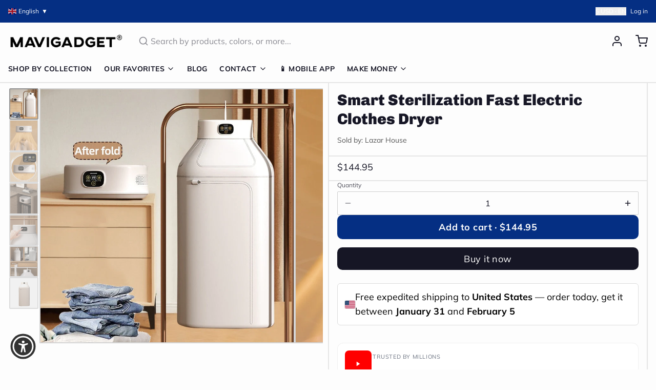

--- FILE ---
content_type: application/javascript; charset=utf-8
request_url: https://searchanise-ef84.kxcdn.com/preload_data.3X4V5H1d7f.js
body_size: 11837
content:
window.Searchanise.preloadedSuggestions=['car accessories','kitchen sink','sofa bed','foldable chair','latex mattress','kerosene lighter','mini spy camera','4-layer japanese style natural latex mattress','elderly products','bathroom shower','phone case','lighter lighter','mini camera','kitchen gadgets','bed mattress','elderly patient transfer lift handicapped wheelchair','men shoes','spy camera','self defense','inflatable portable outdoor air lounge','rc plane','shower set','4 layer japanese style natural latex','bag for men','coffee table','hand exercise','kids toys','gas stove','sofa cover','camping tent','mini motion detection wireless night vision hd security camera','mini spy camera small','gas lamp','cigarette lighters','washing machine','remote control fighter airplane toy','2300 4-layer japanese style natural','electric stove','self defense rings','back pack','inflatable built-in sunroof beach camping house','bathroom toilet','travel bag','magnetic glasses','car gadgets','wheel chair','effortless exercise automatic hand trainer gloves','electric cycle kit','mini spy camera smallest','gun shape secret storage jet flame','titanium lighter','gold stream multifunctional waterfall kitchen sink','window cleaner','mini gps tracker','door stopper','backpack travel','sunglasses magnetic','bicycle speed booster electric kit','inflatable tent','galaxy night light projector','wall decor','product number 2300','phone holder car','high power telescopic laser slingshot','hidden camera','foam fighter airplane toy','car accessories light','ring knife','solar light','kids frame','mattress latex','car umbrella','bed chair','iphone case','car phone holder','laser slingshot','key chain','safety shoes','camping house','wall clock','necklace men','foldable chair bed','gun lighter','foam plane','useful elderly products','airplane toy','coffee mugs','knife ring','shower head','sex toys','mini washing machine','toilet bidet','elderly products 1092','1092 elderly patient transfer lift','home decor','classic time retro kerosene lighter','nordic rain modern waterfall shower set','shoes for men','automatic hand trainer gloves','led lights','door locks','retro lighter','cat chair','lunch box','trolley bag','toilet seat','smart watch','pencil sharpener','sun glasses','multifunctional waterfall kitchen sink','electric cycle','car mobile holder','folding table','rc air plane','inflatable house','hiker dream large backpack','liftable double gas stove','car cover','modern led digital display thermostatic piano keys shower set','car accessories for window','phone holder','storage box','remote control foam fighter airplane toy','neck shoulder massager','bathroom storage','product number','cigarette gun','fire lighter','mini camera small','bubble gun','hair accessories','car windshield hydrophobic','air lounge','baby gadget','ear rings','gps tracker','mountain peak campsite lamp','travel bagpack','pure titanium magnetic clip-on glasses','vacuum cleaner','nordic sofa bed','hand gloves','tennis self training tool','water dispenser','cycle motor','soap dispenser','feuerzeug fuel','stainless steel self-defense rotatable foldable ring','pencil case','360 galaxy night lamp projector','men watches','power bank','pocket knife','security camera','toilet brush','clothes organizer','urine collector','elephant nose men underwear','travel suitcase','picture frame','magic dust remover cleaning gel','eye glass for men','mini drone','portable washing machine','air humidifier','padded bed senior transfer helper','camping lamp','fish tank','mini spy camera wifi','wall lamp','trash can','latex pillow','sink kitchen','flame lighter','table space saving','rc jet','lighter kerosene','night light','swimming pool','bags for men','bohemian style cushion cotton couch pad','mini portable magnetic gps tracker','door lock','t shirt','feuerzeug retro','finger recovery robot','micro camera','garlic peeler','gaming chair','bathroom cleaning kit','toilet plunger','toy gun','elderly foldable walking chair stick','e bike','outdoor mini portable folding gas stove','4 layer style natural latex mattress','bidet toilet sprayer','flexible lounge cloud comfort sofa','snow chains','sling shot','monocular telescope','meal keeper stainless steel lunch box','fidget toy','automatic car cover','gun shape secret storage jet flame lighter','art frame','all weather car umbrella','1092 elderly hand exercise','vertical hydroponic home gardening','middle finger','anti odor washing machine floor drain','bed frame','pencil box','solar garden light','small camera','door bell','math practice question maker roller','smokeless bbq time stainless grill','ceiling fan','remote control','cycle conversion kit','astronaut light projector','cigarette case','multi tool','gps track','ironing machine','handicapped wheelchair','banana couch','elderly patient transfer lift','meat slicer','baby bed','dog bed','coffee cup','boots for men','medical grade reusable urine collector underwear','product number 1418','space saving','mechanical lighter','camping stove','flash lights','health elderly','waterfall kitchen sink','walking stick chair','self defence ring','shoes organizer','mini hidden camera','mini camera smallest','backpack for men','classic retro mechanical flame lighter','natural latex mattress','japanese mattress','adult toys','space saving foldable nordic sofa bed','outdoor tent','clothes hanger','retro portable handheld steam iron','cigarette lighter','cutting tools','clip on eyeglasses','laptop bag','safety shoes men','juice maker','art frame kids','bathroom silicone water stopper','flying toys','bag for men travel','lighters kerosene','micro landscape','car accessories seat mats','car dent puller','travel back pack','bathroom fresh wall mounted faucet spray set','mini wifi camera','bean bag','iphone 16 pro max case','baby toys','vintage lighter','wall repair paste roller','disposable long handle cleaning pro toilet brush','military boots','water bottle','product link in','micro landscape green oasis glass vase','car led','shoe rack','window cover','chair bed','camping cooking','car dust sweep detailing brush','octopus blanket','health gadgets','vegetable slicer','squat convertible toilet','cat brush steam','mobile holder','transfer chair','laptop stand','body massager','baby products','wall mounted smart lid trash can','rocking chair','flexible lounge cloud','bathroom faucet','school bags','mini motion detection camera','bidet toilet','coffee mug','magnetic wooden art frame','4 layer japanese style natural mattress','survival ring','car covers','cat brush','bath tub','tea infuser','retro lighters','tv stand','mavi gadgets','dining table','night lamp','problem solved','organizer car','plush pillow','work desk','vegetable chopper','home accessories','air plane','sleeping bag','lighter gun','wall stickers','neck massager','kitchen cabinet','finger camera','heavy duty solar lights outdoors','wall clocks','sofa cum bed','stainless steel survival self defense ring','iphone 16 pro case','car tent','watermelon slicer','mini ranger edge foldable camping knife','cat couch','furniture movers wheels','mini washing machine portable','self defence','slingshot with laser','pure copper kerosene lighter','travel bags','meat slicer tool','modern foldable electric mobile scooter','bike accessories','car fan','urine collector underwear','cctv camera','kitchen organizers','men wear','umbrella water','fidget spinner','2300 natural latex mattress','women accessories','car wash','noodles maker','kids bed','medical gadgets','precision edge artist pencil sharpener','cat toys','goggles magnetic','rc car','gun shape','mattress japanese','foldable chair double','automatic one touch multi fruit peeling','cat bed','pistol lighter','inflatable built in sunroof beach house','self defense gadgets','car cleaner','2 in 1 radiant ceiling fan with lights','3in1 foam fighter toy airplane','car tire snow chain','bathroom sink','all-weather remote-controlled automatic car uv protection umbrella','electric gas stove','hand trainer','jet lighter','electric scooter','photo frame','bluetooth speaker','double side magnetic window cleaner','backpacks for men','inflatable bed','ear cleaner','table lamp','wall protector','laser tag','iphone cover','scorpion gaming chair','tür stop','piano key shower set','bracelet for men','foot pedal lift hydraulic adjustable patient transfer chair','tent house','shooting game','appliance mover roller','camera mini','bed rail','mini binocular','smart tv','portable outdoor foldable car garage','wifi camera','splash proof transparent','ultra slim adjustable water manual','office gadgets','stainless steel','bathroom mat','glass cleaner','walking stick','recliner chair','cigarette gun lighter','waterfall sink','foldable bed','multifunctional elegant usb charging business suitcase','gloves for men','toe straightener','cabinet storage','women shoes','cleaning brush','meat cutter','effortless double sided window cleaner','sofa cover set','tea pot','car seat covers','flexible lounge cloud comfort convertible sofa','splash proof transparent wall protector','fruit peeler','mobile cover','bike booster','mini cam','kitchen gadget','mini wireless camera','toothbrush holder','all lighter','air sofa','metal furniture','ultra burst high-pressure drain unblocker','senior care transfer','kids art frame','study table','tire chains','flight toy','car interior light','handicapped products','travel backpack','motorcycle accessories','outdoor air lounge','bicycle speed booster','plush toys','wifi mini hidden camera','finger training','dual design squat-toto-sit','wooden frame','electric creative portable juice maker','ice maker','steering wheel cover','elderly care','bed mattress memory foam mattress','electric stove double','telescopic laser slingshot','car brush','automatic flashing rocket bubble gun','wall light','coffee maker','water gun','ingrown toenail fixer','iron box','birthday card','mini knife','wc washer','drone camera','torch light','aquarium pump','led connector','elegant stainless steel waterfall kitchen sink','clip on glasses','semi automatic mini powerful washing machine','mobility chair','sex toy','book shelf','lamp gas','shoe rack for home','led strip connector','for baby','office chair','throw pillow','multifunctional rotating storage rack','stream multifunctional waterfall kitchen sink','hair braider','phone cooler','elastic waist slimming breathable mesh belt','camping knife','2pcs portable mobile base stand','pasta maker','kid toys','home decor lighting','1416 sofa bed','360 galaxy night light projector','side table','nose soap dispenser','car windshield hydrophobic glass oil','car lights','appliance rollers','power tools','ice cube','elderly patient','bbq grill','wardrobe organizer','foldable chairs','car light','laser tag battle projector toy gun','toilet cleaner','trolley bag-travel','outdoor solar lights','self defence gadgets','windows cleaner','desk gadgets','portable stove','kitchen faucet','foldable dryer & ironing','smart storage clothes organizer box','torch lighter','laptop bag pack','sun glasses magnetic','mini motion detection wireless night','elderly chair','wall art','foldable car shed','bunk bed','gas lighter','car led lights','elderly hand exercise','garlic chopper','computer table','portable fan','2pcs multifunctional portable mobile base stand','couch bed','campsite lamp','patient transfer','bookshelf book','car shade','toy gadgets','wc toilet','spider man hand','school bag','ultra-slim adjustable water manual bidet','fidget toy gun','tattoo style arm sleeve','food container','spy cam','sandals men','all pet beds','cloth dryer','lighter flame','couch cover','car cleaning','ring for men','electric patient transfer automatic chair','electric automatic toilet seat with liftable chair','bathroom silicone water stopper sticky rubber','4-layer japanese style natural latex','roller skate shoes','tiny camera','soft mattress','mini cc camera','air bed','exhaust fan','car wheel cover','garlic peeler and vegetable','transfer lift','luggage bag','skating shoes','survival gadgets','car led strip','car ambient lighting','a gas','electric bike','juice machine','nail clipper','product link','foldable table','wallet lighter','fuck you ring','solar lights','electronic gadget for','bathroom shower rainfall','barbecue stainless','sun shade','windproof magnetic sound insulation door curtai','air tent','kitchen organizer','bags for men travel','kitchen sinks','tv accessories','keyboard for tablet','inflatable portable','hyper clean wireless portable vacuum','beach camping house','bad accessories','iphone cases','men wallets','support per','toy plane','dragon bracelet','classic lighter','garden hydroponic','ultra portable dynamic standby','grass cutter','funny adult','para de','rc cars','cordless pasta noodle machine','sofa covers','mini motion detection','car window ac','wall mounted','sunroof beach camping house','mavigadget products','convertible sofa','secret camera','mini ac','furniture movers','electric wheelchair','chair with cat space','mini gps','flip flop','mirror wall','rotating storage rack','multi purpose easy cleaning foam','japanese style natural latex mattress','effortless exercise','sunglass for men','back support for car','car uv protection umbrella','door curtain','hand massager','butane lighter','foldable couch','car garage','pistol gun','child bed','adjustable folding bedside support rail','fishing rod','mini cameras','electric juicer','car dust sweep','camping gas','self defense ring','video camera','googles stylish','shoes men','tool plier','baby bath','steam iron','sickle head','cigar lighters','magnetic wooden kids easy open art frame','plush beds','car air conditioning','garbage can','by cycle electric','remote control foam fighter','stairs lift','seat cushion','kitchen gadgets of storage','electric stove flame','portable toilet','soft toys','bath showers','men rings','3 in 1 airplane','window curtain rod','pet bed','gas light','hand gadget','cctv camera wifi','portable manual fast garlic vegetable chopper','foldable easy catch automatic fishing net','portable air lounge sofa','portable air lounge','garlic grinder','fish tank oxygen','children room','inflatable chair','luxury bed','mini sewing machine','lounge chair','bed sheets','inflatable portable outdoor air','camp light','mobile remote','mobile holder for car','water fountain','carry on luggage','shoulder bag for men','tea cup','screwdriver kit','rain shower','cigarette gun lighter and','watches for men','1092 elderly patient lift','hand exercise machine electric','crossbody bag','smart kitchen','kitchen storage','products para','patient transfer chair','air gun','folding chair','butane lamp','car bumper protection','cooking pot','old age chair','inflatable outdoor air lounge','strong steel grass sickle head','laser pointer','smart wash basin','watermelon cutter','anti stress','unsinkable boat','thermostatic piano keys shower','creative unsinkable boat decor','inflatable lounge','knife ring for self-defense','teddy bear','foldable sofa','car shed','tools gadget','knife holder','iphone 12 case','wall-mounted smart lid trash can','tally counter','mini camera smallest wifi','led strip','cycle speed booster electric kit','mini aquarium oxygen pump','water wall','magnetic window cleaner','folding bed','5pc furniture lifter mover tool','sink strainer','modern floor reclining japanese futon sofa bed','elderly anti-pressure easy roller pillow','rice cooker','nail printer','sewing machine','phone cases','retro kerosene lighter','galaxy astronaut night light room projector','wireless camera','kids bedroom','portable gas stove','sliding door','next level relaxing electric rotating durable rocking chair','cycle gadget','wall lamps','mosquito net','laser light','handmade mechanical titanium automatic lighter','memory foam','shiba door bell','wheel chair lift','bag cover','handheld automatic cordless pasta maker','car holder','multifunctional backpack','watch earbuds','bicycle speed booster electric','mini motion','bathroom accessories','kitchen knives','indestructible anti-stab safety outdoor military boots','smokeless bbq','math roller','dog beds','aquarium glass','bathroom gadgets','space saving bed','toe align ingrown nail','body shaper band','massage tool','clothes for men','mens stuff','computer accessories','pure titanium magnetic','bagpacks for men','back bag','high pressure adjustable','unique gadgets','shoes for women','led light','sound proof','elderly bed','adult theme','gun cigarette and lighter','3 in 1 foam fighter','well chair','cuddly capybara','bathtub whale','electronics gadgets','foot care','digital shower set','transparent frosted pvs table protector','phone accessories','button camera','car accessories seat','smart bed','camping tent house','hydraulic patient transfer chair','suit case','inflatable air lounge','honeycomb sink','slipper men','titanium magnetic glasses','food storage','windproof lighters','feet shoes','appliance mover','magical bunny led night light projector','health wellness','bionic finger heated neck shoulder','hyper clean wireless portable vacuum cleaner','4 layer japanese mattress','knuckle ring','car windshield hydrophobic glass oil remover coating tool','mini motion camera','burner stove','waterproof tape','car phone mount','solar charger','christmas gifts','digital counter','skate shoes','laptop bag for men','in1 tool','inflatable pool','latex bed','2 wheel ultra roller skate shoes','spy mini camera','gifts for women','cell phone holder','portable wireless alarm door stopper','cycle motor kit','metal lighter','de para','snow chains for','work shoes','show all products','bedroom gadgets','oil lamp','toy airplane','camping table','pop up anti clogging drain filter','gold stream','camping lamp gas','non stick pan','car vacuum cleaner','bag pack','neck pillow','electric cycle gadget','car sunshade','sun shade accessories','mens pants','foldable car garage tent','dumpling maker','foam airplane','adjustable base stand','car air conditioner','happy birthday cards','ring jewelry','auto solar ventilating fan for car','portable outdoor car tent','natural latex','door stop','mechanical rotating gear vintage necklace','effortless exercise hand trainer gloves','sleep shield waterproof mattress','kids car','towel rack','adjustable bra','air chair','scooter wheelchair','modern decor','6 wheel rehabilitation walker','air conditioner','foam rc plane','toilet seat cover','baby shower','ice maker machine','vintage kerosene lighter','metal rings','medical chair','king size bed','make up organizer','snow chain','pen box','heavy duty','magnetic frame','helicopter fan','smart table','electric stove double-sided','long range extreme power flashlight','happy middle finger funny table decor','kids toy','makeup mirror','door alarm','home gadgets','solar powered','help for bed','tooth brush','star projector','sink drain catch all strainer','neck fan','sofa chair','edc tool','multifunction bagpack','car seat','toilet chair','cycle booster','car anti slip seat cover','incense burner','japanese latex mattress','patient lift transfer chair','aroma diffuser','cat sofa','link in','arm rest for car','charge car phone holder','anti oil','keep food warm','mini hd wifi security camera','room sectiona','mini cooler','soft body scrubber shower sponge','phoenix art thickened dual knife','flexible tv','phone case iphone 14 pro max','water stopper','trash bin','small iron','inflatable portable outdoor lounge','bad room','kids toys plane','car folding cover','for the elderly','posture corrector','ring fuck you','large capacity back pack','solar powered car fan','mini spy','full rotating faucet tap extender','peephole camera','e cycle conversion kit','girls sexy','shoe storage','high pressure toilet drain','slip on shoes','iphone 15 pro max case','ripped beast hoodie','mobility assist chair for elderly','jet flame lighter','bathroom bin','portable travel security','aerobatic toy','piano shower','animal bed','car protection','game controller','business suitcase','protection gadget','living room','steam brush','furniture mover','six-speed manual shift keychain','mini gas stove','3in1 scooter tricycle fun kids bike','bag sealer','elder assist','car washer','helicopter ceiling fan','automatic robot elderly hand finger exercise recovery training','cooling fan','cutting board','outdoor sofa','outdoor led','blanket fur','heavy-duty outdoor solar security waterproof light','winter blanket','anti lock','pliers multifunctional','spa time rainfall elegant digital','oxygen pump','hand trainer gloves','e bike switch','mattress topper','mixer grinder','women bra','waterproof shoes','kitchen accessories','camp kitchen','portable shower','wheelchair lift','mini ac for car','cigarette gun-shaped','lighter lighter round','foldable electric scooter','glass vase','jet plane remote','slingshot with laser light','tablet stand','ultra thin self cleaning bidet','skin care','honeycomb digital display cup rinser prime flowwaterfall sink','toe shoes','product no','flower sofa','kitchen rack','hd security camera','military shoes','cycle accessories','mini camera spy','projector galaxy','bean bag chair','bed sofa','portable bed','couch pad','car shade cover','wild burner','door mat','magic dust remover','strong steel grass cutting sharp multi-purpose sickle head','air cushion','women undergarments','l shaped transparent led strip','ip camera','foam fighter','bag travel','meal keeper','phone stand','alarm clock','head massager','self adhesive curtain rod holder','bicycle electric booster','beach house','eye glasses','galaxy projector','kitchen tools','rc jet foam','strong pliers','pop up anti-clogging','shoe cover','incontinence products','bathroom shower products','bionic finger heated','inflatable built-in','knee support','lamps table','outdoor light','double gas stove','nordic lamp','mirror led','sound proof door','memory foam mattress','sex sofa','christmas led lights','washroom gadgets','card holder','sit to stand','de de','mini security camera','coffee table with','geometry box','mobile phone','reusable menstrual pads type','hiker dream','car dash accessories','rc airplane','air mattress','magnetic wooden kids','key cover','door camera','foldable knife','tattoo sleeves','products for the elderly','rotating table','women ring','umbrella auto','japanese bed','rubber bed','sublimation mug heat printer machine','inflatable camping tent house','bathroom faucets','defense ring','portable tv','pocket watch','plush bed','cloth drying','light chandelier','middle finger ceramic mug','garden light','machine e','office bag','copper lighter','dent puller','european modern minimalist foldable chair bed','refreshing mist pet grooming comb','fidget gun','foam cleaner','gold stream waterfall kitchen sink','cc camera mini','cycle kit','phone cover','dust bin','flower vase','folding knife','laser tag battle','window cleaning','reclining chair','water tap','bedding set','garden ground cover','iphone case pink','living room decor','elder care products','shoes with wheels','touch screen','car cover umbrella','led digital tally counter','peeling machine','by cycle','bear bed','3d landscape','water heater','umbrella water drop air humidifier','elderly stand-up adjustable folding bedside support rail','pocket lighter','wall lights','trending gadgets','hidden cameras','car accessories lighting','galaxy light','hand exerciser','mens shoes','car bed','remote control plane','mechanical titanium lighter','squat toilet','car ac','can opener','soap holder','drain connector','portable air sofa','bed foldable','automatic one touch','travel iron','water kitchen','double layer glass','bed side crib','rc planes','older people','portable juicer','shower chair','survival tool','mavi gadgets products','automatic water dispenser','electric box painting cover','bath mat','slicer tool','clip on','old age','stair lift','european modern minimalist foldable bed','mini portable air cooler','water manual bidet','pet hair brush','lazy sofa','transparent dining chair','oil splatter guard','clothes dryer','foldable home stuff storage box 1475','phone mount','car window','finger massager','mobility electric scooter','iphone 13 case','shower heads','paralysis patients','lanterns butane','men boots','table clock','led car lights','sneakers for men','ring self-defense','body scrubber','storage container','mini powerful high power garlic grinder','cat lounger','layer japanese','baking tools','camp stove','fridge moving','gel blaster','desktop aquarium','lift chair','feet shoe','car accessories cleaning','wall desk','vegetable cutter','bed lamp','protect ring','pet brush','ceiling lamp','hand exercise machine','dining table cover','space projector','foldable doors','keychain lighter','men dress','cycle speed booster','car glass cleaner','refrigerator slide','hugging pillow','gift for men','tulip night lamp','gun shape secret','para id','elderly care products','cleaning gel','kitchen storage organizer','slingshot with laser-precision','sun shade fix clamp net clip','inflatable built-in sunroof beach house','camping gadgets','gaming cooler','trash cans','oil lighter','gaming accessories','appliance roller','mini cannon','water bottle daily pill organizer','center table','inflatable sofa','portable electric outdoor','car accessories phone-holder','dash cam','suction cup','metal magnetic secure drive car phone holder','tech innovation','kitchen knife','ipad case keyboard','waterproof bag','electric lighter','kitchen stove','for elderly','samsung s23 ultra','back pack bag','bra for women','ultra dry turbo clean mop','air bed camping','rain car cover','back support idea','laundry room','car shelter','crystal lamp','kids beds','space saving furniture','elderly bed support','car cleaning brush','gear keychain','camping mini coated monocular','mobile stand','water spray','cozy animals oversized plush beds','foldable sofa bed','tree trimmer','car mount','oxygen bubble strips','open art frame','tic toe','summer hat','fidget toys','steering wheel','gold sink','monitor arm','elderly transfer chair','panda lamp','sleep shield waterproof mattress pad','iphone 15 case','remote control car','cat toy','mini vacuum','mini telescope','music box','car windshield','sleep buddy relaxer hugging pillow','gun cigarette','modern led','quick easy glass polishing','aviation control remote','school gadgets','shower back','4 layer mattress','automatic bag dispenser modern bin','specs for men','wheel cover','waste bin','world explorer tactical hiking boots','female urine collector underwear','stroke gloves','disabled chair','video game','aquarium oxygen bubble','electric kit','folding chair bed','fake nose piercing','six speed manual shift keychain','very very small camera','women sandals','storage rack','floor lamps','adjustable bed','self defense stick','cotton t-shirt','house tent','kitchen table','air pump','car camera','moving sliders','cat bed chair','math practice','cotton cushion pad','multifunctional double rack spice organizer','inflatable portable air lounge','baby safety','lighter lighter gun','touchscreen smart tv products','washing machine floor drain','elephant nose','cama house','layer japanese style natural latex mattress','japanese style','mini handheld easy fruit peeler gadget','dual design squat-toto-sit convertible','mosquito products','underwear for men','flip flops','comforter bedding','corgi door','disabled accessories','gun lighters','college bag','shopping bags','bedroom beds','japanese style deep frying pot','lift stairs','the long sling shot','mini motion hd camera','bicycle speed booster kit','mini air conditioner','gifts for lovers','clothes rack','4pcs luminous car valve caps','sling bag','electric gas','water pressure gun','night vision','car bumper','pia kitchen','portable chair','thermos lunch box','car toy','all-in-one magnetic mini screwdriver kit','automatic flashing rocket launcher bubble gun','bluetooth remote control for android','safety boots','patient lift','tic tac toe','bag pack men','rain coat','pendant lamp','truck accessories','leg exercise','cigarette light','soap dispenser nose','boho cushions','cotton couch pad','savings on gadgets','vaccum cleaning','cigarette holder and lighter','latex mattress japanese','knives outdoor','anti scratch car bumper protector','person age','classic time retro','foot straightener','motorcycle suit','door screen','ring knife for','under refrigerator','shoe dryer','wood table','biscuit pocket coffee mug','dual knife','throw pillow blanket','foldable electric dryer','feather light','cutting pliers','horizon helvetica','cycle electric','chair lift','trolley bags','small drone','blackhead remover','3d wall stickers','lamp de','elderly stand-up adjustable','foldable ring','ear clip','phone case iphone 14 pro','bag no','charcuterie board','high heels','foldable home stuff storage box','iphone 12 mini','multifunctional adjustable base stand','sport for men','el toilet','wing lamp','cordless garlic grinder','wc products','per auto','latex natural','portable car garage','usb camera','stainless steel self','foam mattress','portable travel security door stopper lock','ceramic cup','book reading lamp','cane seat','3d birthday music happy cake cards','elderly wheelchair with lifting','accessory per','portable ac','mini spy camera wifi camera','sound proof under door strip','old lighter','iphone 16 pro max','automatic lighter','leg support','magic gadgets','modern luxury','car interior','elderly foldable walking chair','christmas lights','wall paper','photo frame kids','ironing board','couch cat','led light lamps','bathroom silicone water stopper sticky','cleaning brush keyboard','cabinet locks','table cover','emergency light','fire starter','wireless charger','travelling bag','low price','cat bag','stress relief','phone case galaxy','hiker dream large','shock shield electric water heater','magnetic phone holder','dressing table','christmas tree','garbage bin wall','car snow chain','inflatable portable outdoor','under door strip','iptv list','air bed outdoor','product car','flexible lounge','sickle cutter head with screw','2 in 1 roller skate','electric gadgets','apple peeler','mobility chair to bathroom and','bed gadgets for elderly','for summer','playful shiba dog face wooden doorbell','digital tally counter','self tennis','bath tub adults','radiant rotating rc ceiling fan lamp','mobile accessories','camping gas stove','luminous night rider valve covers','smartwatch with earbuds','kitchen sink gold stream','door closer','windproof lighter','iphone 15 pro case','hour glass','mechanical lighters','product number 1092','multifunction rotating storage rack','car led strip lights','ice cube maker','multi purpose creative pen box','loft bed','auto seat gap organizer','heavy duty protective glove','magnetic sunglasses','arm chair','fighter aircraft','zero gravity','dish rack','pen camera','modern foldable electric mobile scooter wheelchair','cooking frying oil splash stove guard','stainless steel ring','elephant underwear','monitor stand','angry duck cartoon storage drainable','jackets for men','creative gift','tennis trainer','feet care','air lounge sofa','smart mini surveillance cameras','portable outdoor lounge','camp table and','body shaper','cigarette holder','car roof umbrella','plane rc','flying rc remote control','windshield hydrophobic','elastic waist slimming breathable','multifocal glasses','whale bath','car accessories umbrella','bed support','mini stove','kid bed','bed accessories','mobile cooler','house items','anti theft','spider web','baby toy','gun water','ground cover','kitchen items','car window fan','leather repair kit','eye glass','litter box','mini tracker','cat phone accessories','astronaut lamp','screw driver','bed kids','phone charger','3 in 1 scooter','sofa bed foldable','car seat mats','humidifier volcano','daily comfort posture','quick grip auto-clamping','mini hd mini wireless motion camera','bunk beds','car armrest','floor drain','waterfall table','smart toilet','uv light','luggage trolley','laundry basket','cat house','endoscopic mini camera','plastic clips','senior transfer','mini tool','solar panel','throw pillow sofa','umbrella car','long range flash light','wheel chair for elderly','chop w','vegetable peeler','padded bed','massage machine','butane gas stove','health care aid gadgets','bbq grills','bed for kids','led lights for table','multi-fuel transparent fluid kerosene lighter','home decoration gadgets','men necklace','car vent','mini pistol','shoe rack rotating','comfy chair','crossbody bag men','valentine\'s day','finger strengthener','bed room','man shoes','foldable keyboard','tactical hiking boots','useful elderly products electric hand','gun game','tea table','keyboard cleaner','lighter oil','kitchen under sink design','curtain rod','ultimate guard protective industrial men shoes','bedside table','camping light','portable mini foldable washer','car bumper protector','dinner table','banana lounge','water coffee table','camp side lamp','cat tree','media a','kitchen appliance','cat mug','rose sofa','dish washer','magnetic clip on glasses','kerosene lighters','accessory car','leather shoes','welding machine','glass teapot','mood ring','nordic rain','cloth stand','rose shaped sofa','cleaning things','bohemian sofa cushion','non slip shoes','meat slicer tools','everyday essentials','inflatable outdoor','door sweep','cordless high power handheld vacuum cleaner','car coffee table','electric auto','automatic car uv protection umbrella','bathroom space saving','led shower','grass cutting multi purpose sickle head','pc gaming','electric senior lift','bathroom fresh','car brush interior','coffee table with water','water melon cutter','luxury rainfall','closet organizer','lighter classic','ear cleaner tool','four layer japanese','cuddly capybara cozy wrap sleeve','earrings jewellery','elderly stand up','kids gadgets','back pain','foldable wheelchair','greeting card','funny hat','portable camp','led mirror','mountain peak','disabled individuals requiring','neck chains','magnetic car phone holder','makeup table','reusable urine collector','measuring tape','manual bidet','shower system','finger ring','sun hat','baby pillow','vertical hydroponic','blender machine','foldable clothes dryer','frame for children art','bathroom toilet cleaning','mini hd camera','lighter vintage','pop-up anti clogging drain sink strainer filter','led light lamp','wardrobe organizer box','rotating ring','folding table with chair','balcony clothes-hanging','multifunctional sink','picture wall','ambient light car','makeup organizer','home finds','assistant wheelchair','phone case cute','robotic hand','winter wear','faucet bathroom','cushion pad','portable auto','postpartum care','inflatable air','wall mounted trash can','da da','gun shape secret storage jet lighter','dress women','bed tent','lit accessories','iphone charger','watch wood','handle grip','rings for men','lighter retro','fighter plane','lounge sofa','help for elderly','elderly care product','small hidden camera','uv sanitizer toothbrush holder bathroom','fuck you','shoes for men product','sandals penis','adjustable door','tent bed','shiba door','exhaust fan for kitchen','motor for bike','indestructible shoe','kids drawing frame','multipurpose creative box','winter jackets for men','traveling bag','waterfall kitchen','bed cleaner','brush cleaner','pure copper kerosene','heads up display','electric bicycle','bluetooth remote control for phones','transfer wheelchair','home elevators','garbage trash','smallest camera','toilet wash','clockwork flame','3d lamp','floor cleaner','steel rings','jet spray','shoe cabinet','kitchen products','double gas-stove','zen incense','hiker bag','stationary item','book case','pendant lighting','360 galaxy night projector','min camera','desk lamp','cooling glass','cycle gadgets','mini spy smallest','safety gadgets','camping chair','laptop backpack','foldable bag','wall sticker','retro wooden beads rosewood lighter','patient chair','car umbrellas','the gold sink with all the functions','mens underwear','car chain','baby crib','self ring','night vision spy camera','squat-toto-sit convertible toilet','blow up','car parking cover','spy camera privacy','women boots','kitchen fan','filter anti','brick wall','cycle speed','all products','cane chair','car roof','fauteuil salon','funny products','iphone 17 pro max cover','big toe straightener','outdoor lounge','iphone 17 pro','latex m','car seat gap filler','shoe covers','electric iron','ultra portable dynamic standby movable','baby bath stand','luxury rainfall led','foam bed','camping multifunctional','classic retro','kitchen gadgets corner','electric lift chair','day beds','stainless self defense ring','blow up outdoor','rotating faucet','useful elderly product','heavy duty solar lights','sac de','kitchen gadgets is','sky wings foldable mini bracelet smart','protector for car','pet toys','fold bed','fake piercing','mini foldable outdoor camping gas stove','mini camera wifi','iphone 16 pro','shoe organizer','horizon ruler','let to','couch covers','mini magnetic gps tracker','mattress protector','round lighter','air freshener','zero gravity ergonomic scorpion chair','jewellery accessories','relax chair','electric hula','photo frames','power telescopic laser slingshot','wine glass bottle','car sticker','bedroom accessories','kitchen mat','lint remover','door security','hand bracelet','voice recorder','refrigerator mover','water gun toy','small washing machine','fan lamp','smart sink','knife sharpener','piano keys shower set','panda bed','wrist watch','toe shoe','security cameras','xs max case','boat decor','useful elderly','shoes women','gas lantern','hand gloves/working','table drink','dog bed for end of bed','women bags','dinosaur skeleton','inflatable outdoor air','inflatable portable outdoor air lounger','thing to put under door','ingrown toenail','toe align ingrown nail corrector stickers','massage table','shower bath','kit sink'];

--- FILE ---
content_type: text/javascript; charset=utf-8
request_url: https://mavigadget.com/products/smart-sterilization-fast-electric-clothes-dryer.js
body_size: 1618
content:
{"id":7782851149884,"title":"Smart Sterilization Fast Electric Clothes Dryer","handle":"smart-sterilization-fast-electric-clothes-dryer","description":"\u003cp\u003eThe Smart Sterilization Fast Electric Clothes Dryer is a modern and efficient way to dry your clothes quickly and effectively. Equipped with advanced sterilization technology, it ensures that your clothes are not only dried but also sanitized for optimal hygiene.\u003cbr\u003e\u003c\/p\u003e\n\u003cp\u003e\u003cspan\u003eThe high-speed motor dries your clothes in no time, saving you time and effort. With its sleek design, the dryer can fit into any home seamlessly while occupying minimal space. The Smart Sterilization Fast Electric Clothes Dryer is a perfect addition to any household looking for a reliable and convenient way to dry their clothes.\u003c\/span\u003e\u003c\/p\u003e\n\u003cdiv style=\"text-align: left;\"\u003e\n\u003cimg src=\"https:\/\/cdn.shopify.com\/s\/files\/1\/0658\/0283\/0071\/files\/resim_2024-01-02_132020074_1024x1024.png?v=1704190824\" alt=\"\" data-mce-fragment=\"1\" data-mce-src=\"https:\/\/cdn.shopify.com\/s\/files\/1\/0658\/0283\/0071\/files\/resim_2024-01-02_132020074_1024x1024.png?v=1704190824\"\u003e\u003cimg style=\"float: none;\" alt=\"\" src=\"https:\/\/cdn.shopify.com\/s\/files\/1\/0658\/0283\/0071\/files\/S8a4b4c318e5a4f11b3582f71df9fcbd6P_e23605e7-4f0c-47c9-88b7-1129cacd0c15_1024x1024.jpg?v=1685954878\"\u003e\n\u003c\/div\u003e\n\u003cp\u003e \u003c\/p\u003e\n\u003cp\u003e\u003cstrong\u003eSpecifications:\u003c\/strong\u003e\u003c\/p\u003e\n\u003cp\u003eTiming: 1-7 hours\u003c\/p\u003e\n\u003cp\u003ePower-off Protection: Yes\u003c\/p\u003e\n\u003cp\u003ePower (W): 501-1000W\u003c\/p\u003e\n\u003cp\u003ePower: 600W\u003c\/p\u003e\n\u003cp\u003ePacking size: 320*304*158mm\u003c\/p\u003e\n\u003cp\u003eNet weight: 1.27kg\u003c\/p\u003e\n\u003cp\u003eName: Folding clothes dryer\u003c\/p\u003e\n\u003cp\u003eMax. Timing Limit: 241-480min\u003c\/p\u003e\n\u003cp\u003eIs it foldable: yes\u003c\/p\u003e\n\u003cp\u003eHeating Method: PTC\u003c\/p\u003e\n\u003cp\u003eFunction: Drying disinfection\u003c\/p\u003e\n\u003cp\u003eControlling Mode: Mechanical Timer Control\u003c\/p\u003e\n\u003cp\u003eCapacity: 5-10kg\u003c\/p\u003e\n\u003cp\u003eAutomatic Type: Automatic\u003c\/p\u003e\n\u003cp\u003eAdditional features: Sterilization disinfection\u003c\/p\u003e\n\u003cp\u003e\u003cstrong\u003eWhat's in the Box:\u003c\/strong\u003e\u003c\/p\u003e\n\u003cp\u003e1 x Smart Sterilization Fast Electric Clothes Dryer\u003cbr\u003e                   \u003c\/p\u003e\n\u003cp\u003e \u003c\/p\u003e","published_at":"2023-06-05T03:47:00-05:00","created_at":"2024-09-07T04:17:20-05:00","vendor":"Lazar House","type":"Washer \u0026 Dryer Accessories","tags":["bathroom","bathroom-laundry","Free Shipping","HOME","home-gadget","Lazar House","mavi14","tpartner","x2"],"price":14495,"price_min":14495,"price_max":14495,"available":true,"price_varies":false,"compare_at_price":0,"compare_at_price_min":0,"compare_at_price_max":0,"compare_at_price_varies":false,"variants":[{"id":42159340585020,"title":"Default Title","option1":"Default Title","option2":null,"option3":null,"sku":"14:29;200009209:200660852","requires_shipping":true,"taxable":true,"featured_image":{"id":38452801208380,"product_id":7782851149884,"position":7,"created_at":"2024-11-19T12:02:59-06:00","updated_at":"2024-11-19T12:03:01-06:00","alt":"Smart Sterilization Fast Electric Clothes Dryer - Image 6","width":800,"height":800,"src":"https:\/\/cdn.shopify.com\/s\/files\/1\/0629\/4939\/2444\/files\/Sf6f0fb64d4524fe794a6b1f08db08be0P.jpg?v=1732039381","variant_ids":[42159340585020]},"available":true,"name":"Smart Sterilization Fast Electric Clothes Dryer","public_title":null,"options":["Default Title"],"price":14495,"weight":0,"compare_at_price":0,"inventory_management":null,"barcode":null,"featured_media":{"alt":"Smart Sterilization Fast Electric Clothes Dryer - Image 6","id":30887721926716,"position":7,"preview_image":{"aspect_ratio":1.0,"height":800,"width":800,"src":"https:\/\/cdn.shopify.com\/s\/files\/1\/0629\/4939\/2444\/files\/Sf6f0fb64d4524fe794a6b1f08db08be0P.jpg?v=1732039381"}},"requires_selling_plan":false,"selling_plan_allocations":[]}],"images":["\/\/cdn.shopify.com\/s\/files\/1\/0629\/4939\/2444\/files\/S23b5c72202d94ff0a7321317efef6d06v.jpg?v=1732039376","\/\/cdn.shopify.com\/s\/files\/1\/0629\/4939\/2444\/files\/S7b7408ee35c346c2ba674b4ef9e759cda.jpg?v=1732039376","\/\/cdn.shopify.com\/s\/files\/1\/0629\/4939\/2444\/files\/S94e597bb4ba64e0ab9d76899511e202eM.jpg?v=1732039377","\/\/cdn.shopify.com\/s\/files\/1\/0629\/4939\/2444\/files\/S3a5e8f9880974c07850bd5cd6d51d995H.jpg?v=1732039378","\/\/cdn.shopify.com\/s\/files\/1\/0629\/4939\/2444\/files\/S12b48720b9dd45c1aa99e8c5e2ffd2d7T.jpg?v=1732039379","\/\/cdn.shopify.com\/s\/files\/1\/0629\/4939\/2444\/files\/S8a4b4c318e5a4f11b3582f71df9fcbd6P.jpg?v=1732039380","\/\/cdn.shopify.com\/s\/files\/1\/0629\/4939\/2444\/files\/Sf6f0fb64d4524fe794a6b1f08db08be0P.jpg?v=1732039381"],"featured_image":"\/\/cdn.shopify.com\/s\/files\/1\/0629\/4939\/2444\/files\/S23b5c72202d94ff0a7321317efef6d06v.jpg?v=1732039376","options":[{"name":"Title","position":1,"values":["Default Title"]}],"url":"\/products\/smart-sterilization-fast-electric-clothes-dryer","media":[{"alt":"Smart Sterilization Fast Electric Clothes Dryer - Image 0","id":30887721599036,"position":1,"preview_image":{"aspect_ratio":1.0,"height":800,"width":800,"src":"https:\/\/cdn.shopify.com\/s\/files\/1\/0629\/4939\/2444\/files\/S23b5c72202d94ff0a7321317efef6d06v.jpg?v=1732039376"},"aspect_ratio":1.0,"height":800,"media_type":"image","src":"https:\/\/cdn.shopify.com\/s\/files\/1\/0629\/4939\/2444\/files\/S23b5c72202d94ff0a7321317efef6d06v.jpg?v=1732039376","width":800},{"alt":"Smart Sterilization Fast Electric Clothes Dryer - Image 1","id":30887721631804,"position":2,"preview_image":{"aspect_ratio":1.0,"height":800,"width":800,"src":"https:\/\/cdn.shopify.com\/s\/files\/1\/0629\/4939\/2444\/files\/S7b7408ee35c346c2ba674b4ef9e759cda.jpg?v=1732039376"},"aspect_ratio":1.0,"height":800,"media_type":"image","src":"https:\/\/cdn.shopify.com\/s\/files\/1\/0629\/4939\/2444\/files\/S7b7408ee35c346c2ba674b4ef9e759cda.jpg?v=1732039376","width":800},{"alt":"Smart Sterilization Fast Electric Clothes Dryer - Image 2","id":30887721730108,"position":3,"preview_image":{"aspect_ratio":1.0,"height":800,"width":800,"src":"https:\/\/cdn.shopify.com\/s\/files\/1\/0629\/4939\/2444\/files\/S94e597bb4ba64e0ab9d76899511e202eM.jpg?v=1732039377"},"aspect_ratio":1.0,"height":800,"media_type":"image","src":"https:\/\/cdn.shopify.com\/s\/files\/1\/0629\/4939\/2444\/files\/S94e597bb4ba64e0ab9d76899511e202eM.jpg?v=1732039377","width":800},{"alt":"Smart Sterilization Fast Electric Clothes Dryer - Image 3","id":30887721762876,"position":4,"preview_image":{"aspect_ratio":1.0,"height":1000,"width":1000,"src":"https:\/\/cdn.shopify.com\/s\/files\/1\/0629\/4939\/2444\/files\/S3a5e8f9880974c07850bd5cd6d51d995H.jpg?v=1732039378"},"aspect_ratio":1.0,"height":1000,"media_type":"image","src":"https:\/\/cdn.shopify.com\/s\/files\/1\/0629\/4939\/2444\/files\/S3a5e8f9880974c07850bd5cd6d51d995H.jpg?v=1732039378","width":1000},{"alt":"Smart Sterilization Fast Electric Clothes Dryer - Image 4","id":30887721795644,"position":5,"preview_image":{"aspect_ratio":1.0,"height":800,"width":800,"src":"https:\/\/cdn.shopify.com\/s\/files\/1\/0629\/4939\/2444\/files\/S12b48720b9dd45c1aa99e8c5e2ffd2d7T.jpg?v=1732039379"},"aspect_ratio":1.0,"height":800,"media_type":"image","src":"https:\/\/cdn.shopify.com\/s\/files\/1\/0629\/4939\/2444\/files\/S12b48720b9dd45c1aa99e8c5e2ffd2d7T.jpg?v=1732039379","width":800},{"alt":"Smart Sterilization Fast Electric Clothes Dryer - Image 5","id":30887721893948,"position":6,"preview_image":{"aspect_ratio":0.75,"height":1000,"width":750,"src":"https:\/\/cdn.shopify.com\/s\/files\/1\/0629\/4939\/2444\/files\/S8a4b4c318e5a4f11b3582f71df9fcbd6P.jpg?v=1732039380"},"aspect_ratio":0.75,"height":1000,"media_type":"image","src":"https:\/\/cdn.shopify.com\/s\/files\/1\/0629\/4939\/2444\/files\/S8a4b4c318e5a4f11b3582f71df9fcbd6P.jpg?v=1732039380","width":750},{"alt":"Smart Sterilization Fast Electric Clothes Dryer - Image 6","id":30887721926716,"position":7,"preview_image":{"aspect_ratio":1.0,"height":800,"width":800,"src":"https:\/\/cdn.shopify.com\/s\/files\/1\/0629\/4939\/2444\/files\/Sf6f0fb64d4524fe794a6b1f08db08be0P.jpg?v=1732039381"},"aspect_ratio":1.0,"height":800,"media_type":"image","src":"https:\/\/cdn.shopify.com\/s\/files\/1\/0629\/4939\/2444\/files\/Sf6f0fb64d4524fe794a6b1f08db08be0P.jpg?v=1732039381","width":800}],"requires_selling_plan":false,"selling_plan_groups":[]}

--- FILE ---
content_type: text/javascript; charset=utf-8
request_url: https://mavigadget.com/products/smart-sterilization-fast-electric-clothes-dryer/.js
body_size: 1985
content:
{"id":7782851149884,"title":"Smart Sterilization Fast Electric Clothes Dryer","handle":"smart-sterilization-fast-electric-clothes-dryer","description":"\u003cp\u003eThe Smart Sterilization Fast Electric Clothes Dryer is a modern and efficient way to dry your clothes quickly and effectively. Equipped with advanced sterilization technology, it ensures that your clothes are not only dried but also sanitized for optimal hygiene.\u003cbr\u003e\u003c\/p\u003e\n\u003cp\u003e\u003cspan\u003eThe high-speed motor dries your clothes in no time, saving you time and effort. With its sleek design, the dryer can fit into any home seamlessly while occupying minimal space. The Smart Sterilization Fast Electric Clothes Dryer is a perfect addition to any household looking for a reliable and convenient way to dry their clothes.\u003c\/span\u003e\u003c\/p\u003e\n\u003cdiv style=\"text-align: left;\"\u003e\n\u003cimg src=\"https:\/\/cdn.shopify.com\/s\/files\/1\/0658\/0283\/0071\/files\/resim_2024-01-02_132020074_1024x1024.png?v=1704190824\" alt=\"\" data-mce-fragment=\"1\" data-mce-src=\"https:\/\/cdn.shopify.com\/s\/files\/1\/0658\/0283\/0071\/files\/resim_2024-01-02_132020074_1024x1024.png?v=1704190824\"\u003e\u003cimg style=\"float: none;\" alt=\"\" src=\"https:\/\/cdn.shopify.com\/s\/files\/1\/0658\/0283\/0071\/files\/S8a4b4c318e5a4f11b3582f71df9fcbd6P_e23605e7-4f0c-47c9-88b7-1129cacd0c15_1024x1024.jpg?v=1685954878\"\u003e\n\u003c\/div\u003e\n\u003cp\u003e \u003c\/p\u003e\n\u003cp\u003e\u003cstrong\u003eSpecifications:\u003c\/strong\u003e\u003c\/p\u003e\n\u003cp\u003eTiming: 1-7 hours\u003c\/p\u003e\n\u003cp\u003ePower-off Protection: Yes\u003c\/p\u003e\n\u003cp\u003ePower (W): 501-1000W\u003c\/p\u003e\n\u003cp\u003ePower: 600W\u003c\/p\u003e\n\u003cp\u003ePacking size: 320*304*158mm\u003c\/p\u003e\n\u003cp\u003eNet weight: 1.27kg\u003c\/p\u003e\n\u003cp\u003eName: Folding clothes dryer\u003c\/p\u003e\n\u003cp\u003eMax. Timing Limit: 241-480min\u003c\/p\u003e\n\u003cp\u003eIs it foldable: yes\u003c\/p\u003e\n\u003cp\u003eHeating Method: PTC\u003c\/p\u003e\n\u003cp\u003eFunction: Drying disinfection\u003c\/p\u003e\n\u003cp\u003eControlling Mode: Mechanical Timer Control\u003c\/p\u003e\n\u003cp\u003eCapacity: 5-10kg\u003c\/p\u003e\n\u003cp\u003eAutomatic Type: Automatic\u003c\/p\u003e\n\u003cp\u003eAdditional features: Sterilization disinfection\u003c\/p\u003e\n\u003cp\u003e\u003cstrong\u003eWhat's in the Box:\u003c\/strong\u003e\u003c\/p\u003e\n\u003cp\u003e1 x Smart Sterilization Fast Electric Clothes Dryer\u003cbr\u003e                   \u003c\/p\u003e\n\u003cp\u003e \u003c\/p\u003e","published_at":"2023-06-05T03:47:00-05:00","created_at":"2024-09-07T04:17:20-05:00","vendor":"Lazar House","type":"Washer \u0026 Dryer Accessories","tags":["bathroom","bathroom-laundry","Free Shipping","HOME","home-gadget","Lazar House","mavi14","tpartner","x2"],"price":14495,"price_min":14495,"price_max":14495,"available":true,"price_varies":false,"compare_at_price":0,"compare_at_price_min":0,"compare_at_price_max":0,"compare_at_price_varies":false,"variants":[{"id":42159340585020,"title":"Default Title","option1":"Default Title","option2":null,"option3":null,"sku":"14:29;200009209:200660852","requires_shipping":true,"taxable":true,"featured_image":{"id":38452801208380,"product_id":7782851149884,"position":7,"created_at":"2024-11-19T12:02:59-06:00","updated_at":"2024-11-19T12:03:01-06:00","alt":"Smart Sterilization Fast Electric Clothes Dryer - Image 6","width":800,"height":800,"src":"https:\/\/cdn.shopify.com\/s\/files\/1\/0629\/4939\/2444\/files\/Sf6f0fb64d4524fe794a6b1f08db08be0P.jpg?v=1732039381","variant_ids":[42159340585020]},"available":true,"name":"Smart Sterilization Fast Electric Clothes Dryer","public_title":null,"options":["Default Title"],"price":14495,"weight":0,"compare_at_price":0,"inventory_management":null,"barcode":null,"featured_media":{"alt":"Smart Sterilization Fast Electric Clothes Dryer - Image 6","id":30887721926716,"position":7,"preview_image":{"aspect_ratio":1.0,"height":800,"width":800,"src":"https:\/\/cdn.shopify.com\/s\/files\/1\/0629\/4939\/2444\/files\/Sf6f0fb64d4524fe794a6b1f08db08be0P.jpg?v=1732039381"}},"requires_selling_plan":false,"selling_plan_allocations":[]}],"images":["\/\/cdn.shopify.com\/s\/files\/1\/0629\/4939\/2444\/files\/S23b5c72202d94ff0a7321317efef6d06v.jpg?v=1732039376","\/\/cdn.shopify.com\/s\/files\/1\/0629\/4939\/2444\/files\/S7b7408ee35c346c2ba674b4ef9e759cda.jpg?v=1732039376","\/\/cdn.shopify.com\/s\/files\/1\/0629\/4939\/2444\/files\/S94e597bb4ba64e0ab9d76899511e202eM.jpg?v=1732039377","\/\/cdn.shopify.com\/s\/files\/1\/0629\/4939\/2444\/files\/S3a5e8f9880974c07850bd5cd6d51d995H.jpg?v=1732039378","\/\/cdn.shopify.com\/s\/files\/1\/0629\/4939\/2444\/files\/S12b48720b9dd45c1aa99e8c5e2ffd2d7T.jpg?v=1732039379","\/\/cdn.shopify.com\/s\/files\/1\/0629\/4939\/2444\/files\/S8a4b4c318e5a4f11b3582f71df9fcbd6P.jpg?v=1732039380","\/\/cdn.shopify.com\/s\/files\/1\/0629\/4939\/2444\/files\/Sf6f0fb64d4524fe794a6b1f08db08be0P.jpg?v=1732039381"],"featured_image":"\/\/cdn.shopify.com\/s\/files\/1\/0629\/4939\/2444\/files\/S23b5c72202d94ff0a7321317efef6d06v.jpg?v=1732039376","options":[{"name":"Title","position":1,"values":["Default Title"]}],"url":"\/products\/smart-sterilization-fast-electric-clothes-dryer","media":[{"alt":"Smart Sterilization Fast Electric Clothes Dryer - Image 0","id":30887721599036,"position":1,"preview_image":{"aspect_ratio":1.0,"height":800,"width":800,"src":"https:\/\/cdn.shopify.com\/s\/files\/1\/0629\/4939\/2444\/files\/S23b5c72202d94ff0a7321317efef6d06v.jpg?v=1732039376"},"aspect_ratio":1.0,"height":800,"media_type":"image","src":"https:\/\/cdn.shopify.com\/s\/files\/1\/0629\/4939\/2444\/files\/S23b5c72202d94ff0a7321317efef6d06v.jpg?v=1732039376","width":800},{"alt":"Smart Sterilization Fast Electric Clothes Dryer - Image 1","id":30887721631804,"position":2,"preview_image":{"aspect_ratio":1.0,"height":800,"width":800,"src":"https:\/\/cdn.shopify.com\/s\/files\/1\/0629\/4939\/2444\/files\/S7b7408ee35c346c2ba674b4ef9e759cda.jpg?v=1732039376"},"aspect_ratio":1.0,"height":800,"media_type":"image","src":"https:\/\/cdn.shopify.com\/s\/files\/1\/0629\/4939\/2444\/files\/S7b7408ee35c346c2ba674b4ef9e759cda.jpg?v=1732039376","width":800},{"alt":"Smart Sterilization Fast Electric Clothes Dryer - Image 2","id":30887721730108,"position":3,"preview_image":{"aspect_ratio":1.0,"height":800,"width":800,"src":"https:\/\/cdn.shopify.com\/s\/files\/1\/0629\/4939\/2444\/files\/S94e597bb4ba64e0ab9d76899511e202eM.jpg?v=1732039377"},"aspect_ratio":1.0,"height":800,"media_type":"image","src":"https:\/\/cdn.shopify.com\/s\/files\/1\/0629\/4939\/2444\/files\/S94e597bb4ba64e0ab9d76899511e202eM.jpg?v=1732039377","width":800},{"alt":"Smart Sterilization Fast Electric Clothes Dryer - Image 3","id":30887721762876,"position":4,"preview_image":{"aspect_ratio":1.0,"height":1000,"width":1000,"src":"https:\/\/cdn.shopify.com\/s\/files\/1\/0629\/4939\/2444\/files\/S3a5e8f9880974c07850bd5cd6d51d995H.jpg?v=1732039378"},"aspect_ratio":1.0,"height":1000,"media_type":"image","src":"https:\/\/cdn.shopify.com\/s\/files\/1\/0629\/4939\/2444\/files\/S3a5e8f9880974c07850bd5cd6d51d995H.jpg?v=1732039378","width":1000},{"alt":"Smart Sterilization Fast Electric Clothes Dryer - Image 4","id":30887721795644,"position":5,"preview_image":{"aspect_ratio":1.0,"height":800,"width":800,"src":"https:\/\/cdn.shopify.com\/s\/files\/1\/0629\/4939\/2444\/files\/S12b48720b9dd45c1aa99e8c5e2ffd2d7T.jpg?v=1732039379"},"aspect_ratio":1.0,"height":800,"media_type":"image","src":"https:\/\/cdn.shopify.com\/s\/files\/1\/0629\/4939\/2444\/files\/S12b48720b9dd45c1aa99e8c5e2ffd2d7T.jpg?v=1732039379","width":800},{"alt":"Smart Sterilization Fast Electric Clothes Dryer - Image 5","id":30887721893948,"position":6,"preview_image":{"aspect_ratio":0.75,"height":1000,"width":750,"src":"https:\/\/cdn.shopify.com\/s\/files\/1\/0629\/4939\/2444\/files\/S8a4b4c318e5a4f11b3582f71df9fcbd6P.jpg?v=1732039380"},"aspect_ratio":0.75,"height":1000,"media_type":"image","src":"https:\/\/cdn.shopify.com\/s\/files\/1\/0629\/4939\/2444\/files\/S8a4b4c318e5a4f11b3582f71df9fcbd6P.jpg?v=1732039380","width":750},{"alt":"Smart Sterilization Fast Electric Clothes Dryer - Image 6","id":30887721926716,"position":7,"preview_image":{"aspect_ratio":1.0,"height":800,"width":800,"src":"https:\/\/cdn.shopify.com\/s\/files\/1\/0629\/4939\/2444\/files\/Sf6f0fb64d4524fe794a6b1f08db08be0P.jpg?v=1732039381"},"aspect_ratio":1.0,"height":800,"media_type":"image","src":"https:\/\/cdn.shopify.com\/s\/files\/1\/0629\/4939\/2444\/files\/Sf6f0fb64d4524fe794a6b1f08db08be0P.jpg?v=1732039381","width":800}],"requires_selling_plan":false,"selling_plan_groups":[]}